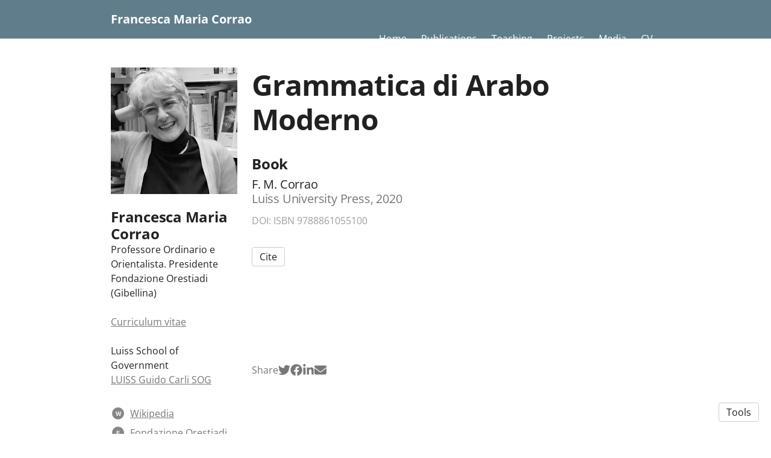

--- FILE ---
content_type: text/html; charset=utf-8
request_url: https://www.francescamariacorrao.com/publications/7236-grammatica-di-arabo-moderno
body_size: 9221
content:
<!DOCTYPE html>
<html>
<head>
  <meta charset="utf-8">
  <meta http-equiv="X-UA-Compatible" content="IE=edge">
  <meta name="viewport" content="width=device-width, initial-scale=1.0">
  <meta name="turbo-cache-control" content="no-cache">

  <title>Francesca Maria Corrao - Grammatica di Arabo Moderno</title>
<link rel="icon" type="image/x-icon" href="https://www.owlstown.com/favicon.ico">
<link rel="canonical" href="https://www.francescamariacorrao.com/publications/7236-grammatica-di-arabo-moderno">
<link rel="alternate" href="/posts.rss" type="application/rss+xml" title="Recent blog posts from Francesca Maria Corrao">
<link rel="image_src" href="https://spaces-cdn.owlstown.com/blobs/emybykpciep34te78z3lose9sv51">
<meta property="og:type" content="article">
<meta property="og:title" content="Francesca Maria Corrao - Grammatica di Arabo Moderno">
<meta property="og:image" content="https://spaces-cdn.owlstown.com/blobs/emybykpciep34te78z3lose9sv51">
<meta name="twitter:title" content="Francesca Maria Corrao - Grammatica di Arabo Moderno">
<meta name="twitter:card" content="summary">
<meta name="twitter:image" content="https://spaces-cdn.owlstown.com/blobs/emybykpciep34te78z3lose9sv51">

<script type="application/ld+json">
  {"@context":"https://schema.org","@type":"WebSite","name":"Francesca Maria Corrao","url":"https://www.francescamariacorrao.com"}
</script>


  <meta name="csrf-param" content="authenticity_token" />
<meta name="csrf-token" content="EUpYP14LjDgbx-2mEQjfFkJ2QJO_yYuS4dsX1pMrzoG65SXjuJScyaOzmjO_irjieWfKO7vOD5AypqYI3srszw" />

  <!-- Preload -->
  

  <!-- Fonts -->
  <style>
  /* https://fonts.googleapis.com/css2?family=Open+Sans:wght@400;700&display=swap */
/* cyrillic-ext */
@font-face {
  font-family: 'Open Sans';
  font-style: normal;
  font-weight: 400;
  font-stretch: 100%;
  font-display: swap;
  src: url('/fonts/google-fonts/Open_Sans-400-1.woff2') format('woff2');
  unicode-range: U+0460-052F, U+1C80-1C88, U+20B4, U+2DE0-2DFF, U+A640-A69F,
    U+FE2E-FE2F;
}
/* cyrillic */
@font-face {
  font-family: 'Open Sans';
  font-style: normal;
  font-weight: 400;
  font-stretch: 100%;
  font-display: swap;
  src: url('/fonts/google-fonts/Open_Sans-400-2.woff2') format('woff2');
  unicode-range: U+0301, U+0400-045F, U+0490-0491, U+04B0-04B1, U+2116;
}
/* greek-ext */
@font-face {
  font-family: 'Open Sans';
  font-style: normal;
  font-weight: 400;
  font-stretch: 100%;
  font-display: swap;
  src: url('/fonts/google-fonts/Open_Sans-400-3.woff2') format('woff2');
  unicode-range: U+1F00-1FFF;
}
/* greek */
@font-face {
  font-family: 'Open Sans';
  font-style: normal;
  font-weight: 400;
  font-stretch: 100%;
  font-display: swap;
  src: url('/fonts/google-fonts/Open_Sans-400-4.woff2') format('woff2');
  unicode-range: U+0370-03FF;
}
/* hebrew */
@font-face {
  font-family: 'Open Sans';
  font-style: normal;
  font-weight: 400;
  font-stretch: 100%;
  font-display: swap;
  src: url('/fonts/google-fonts/Open_Sans-400-5.woff2') format('woff2');
  unicode-range: U+0590-05FF, U+200C-2010, U+20AA, U+25CC, U+FB1D-FB4F;
}
/* vietnamese */
@font-face {
  font-family: 'Open Sans';
  font-style: normal;
  font-weight: 400;
  font-stretch: 100%;
  font-display: swap;
  src: url('/fonts/google-fonts/Open_Sans-400-6.woff2') format('woff2');
  unicode-range: U+0102-0103, U+0110-0111, U+0128-0129, U+0168-0169, U+01A0-01A1,
    U+01AF-01B0, U+1EA0-1EF9, U+20AB;
}
/* latin-ext */
@font-face {
  font-family: 'Open Sans';
  font-style: normal;
  font-weight: 400;
  font-stretch: 100%;
  font-display: swap;
  src: url('/fonts/google-fonts/Open_Sans-400-7.woff2') format('woff2');
  unicode-range: U+0100-02AF, U+1E00-1EFF, U+2020, U+20A0-20AB, U+20AD-20CF,
    U+2113, U+2C60-2C7F, U+A720-A7FF;
}
/* latin */
@font-face {
  font-family: 'Open Sans';
  font-style: normal;
  font-weight: 400;
  font-stretch: 100%;
  font-display: swap;
  src: url('/fonts/google-fonts/Open_Sans-400-8.woff2') format('woff2');
  unicode-range: U+0000-00FF, U+0131, U+0152-0153, U+02BB-02BC, U+02C6, U+02DA,
    U+02DC, U+2000-206F, U+2074, U+20AC, U+2122, U+2191, U+2193, U+2212, U+2215,
    U+FEFF, U+FFFD;
}
/* cyrillic-ext */
@font-face {
  font-family: 'Open Sans';
  font-style: normal;
  font-weight: 700;
  font-stretch: 100%;
  font-display: swap;
  src: url('/fonts/google-fonts/Open_Sans-700-9.woff2') format('woff2');
  unicode-range: U+0460-052F, U+1C80-1C88, U+20B4, U+2DE0-2DFF, U+A640-A69F,
    U+FE2E-FE2F;
}
/* cyrillic */
@font-face {
  font-family: 'Open Sans';
  font-style: normal;
  font-weight: 700;
  font-stretch: 100%;
  font-display: swap;
  src: url('/fonts/google-fonts/Open_Sans-700-10.woff2') format('woff2');
  unicode-range: U+0301, U+0400-045F, U+0490-0491, U+04B0-04B1, U+2116;
}
/* greek-ext */
@font-face {
  font-family: 'Open Sans';
  font-style: normal;
  font-weight: 700;
  font-stretch: 100%;
  font-display: swap;
  src: url('/fonts/google-fonts/Open_Sans-700-11.woff2') format('woff2');
  unicode-range: U+1F00-1FFF;
}
/* greek */
@font-face {
  font-family: 'Open Sans';
  font-style: normal;
  font-weight: 700;
  font-stretch: 100%;
  font-display: swap;
  src: url('/fonts/google-fonts/Open_Sans-700-12.woff2') format('woff2');
  unicode-range: U+0370-03FF;
}
/* hebrew */
@font-face {
  font-family: 'Open Sans';
  font-style: normal;
  font-weight: 700;
  font-stretch: 100%;
  font-display: swap;
  src: url('/fonts/google-fonts/Open_Sans-700-13.woff2') format('woff2');
  unicode-range: U+0590-05FF, U+200C-2010, U+20AA, U+25CC, U+FB1D-FB4F;
}
/* vietnamese */
@font-face {
  font-family: 'Open Sans';
  font-style: normal;
  font-weight: 700;
  font-stretch: 100%;
  font-display: swap;
  src: url('/fonts/google-fonts/Open_Sans-700-14.woff2') format('woff2');
  unicode-range: U+0102-0103, U+0110-0111, U+0128-0129, U+0168-0169, U+01A0-01A1,
    U+01AF-01B0, U+1EA0-1EF9, U+20AB;
}
/* latin-ext */
@font-face {
  font-family: 'Open Sans';
  font-style: normal;
  font-weight: 700;
  font-stretch: 100%;
  font-display: swap;
  src: url('/fonts/google-fonts/Open_Sans-700-15.woff2') format('woff2');
  unicode-range: U+0100-02AF, U+1E00-1EFF, U+2020, U+20A0-20AB, U+20AD-20CF,
    U+2113, U+2C60-2C7F, U+A720-A7FF;
}
/* latin */
@font-face {
  font-family: 'Open Sans';
  font-style: normal;
  font-weight: 700;
  font-stretch: 100%;
  font-display: swap;
  src: url('/fonts/google-fonts/Open_Sans-700-16.woff2') format('woff2');
  unicode-range: U+0000-00FF, U+0131, U+0152-0153, U+02BB-02BC, U+02C6, U+02DA,
    U+02DC, U+2000-206F, U+2074, U+20AC, U+2122, U+2191, U+2193, U+2212, U+2215,
    U+FEFF, U+FFFD;
}

</style>


  
  

  <!-- Theme CSS -->
  <link rel="stylesheet" href="/vite/assets/entrypoints/themes-DMovLi-s.css" media="all" data-turbo-track="reload" />
  <link rel="stylesheet" href="/vite/assets/entrypoints/themes-argyle-Cu1OJXw7.css" media="all" data-turbo-track="reload" />
    <style>

    :root {
      --blt-font-base: Open Sans, sans-serif;
      --theme-link-color: #777777;
      --theme-header-background-color: #607d8b;
      --theme-header-text-color: #fff;
      --theme-header-link-color: #fff;
      --theme-footer-background-color: #607d8b;
      --theme-footer-text-color: #fff;
      --theme-footer-link-color: #fff;
    }
  </style>

  
  <!-- Theme Javascript-->
  <script src="/vite/assets/themes-dzMO_Ei8.js" crossorigin="anonymous" type="module" data-turbo-track="reload" defer="defer"></script><link rel="modulepreload" href="/vite/assets/lazyload.esm-CLk8nQsw.js" as="script" crossorigin="anonymous" data-turbo-track="reload" defer="defer">

  
</head>
<body data-controller="">
  

  <div
    class="theme-page false"
    data-controller="load-mathjax"
  >
      <header class="argyle-header">
    <div class="container">
      <div class="row">
        <div class="col-xs-12">
          <div
            class="flex flex-row"
            data-controller="overflow-nav"
            data-overflow-nav-links-item-selector-value=".argyle-navlinks2-bar .theme-navlinks2-item-wrap"
            data-overflow-nav-menu-item-selector-value=".argyle-navlinks2-menu .theme-navlinks2-item-wrap"
          >
            <div
              class="flex-0"
              data-site-editable-id="site_title"
            >
              <h1>
                <a href="/">Francesca Maria Corrao</a>
              </h1>
            </div>
            <div class="flex-0" style="width: 16px"></div>

            
  <div
    class="flex-1 flex-row"
    data-site-editable-id="navpages"
    data-overflow-nav-target="linksContainer"
    style="
      /* Set to 0, so that the flex item shrinks past its initial size
      * https://dfmcphee.com/flex-items-and-min-width-0/ */
      min-width: 0;
    "
  >
    <div class="argyle-navlinks2-bar">
          <div
  class="theme-navlinks2"
  data-site-editable-id="navpages"
>
    <div class="theme-navlinks2-item-wrap">

      <div class="theme-navlinks2-item" data-controller="toggle">
        <a class="theme-navlinks2-item-link" href="/">Home</a>
</div>
</div>    <div class="theme-navlinks2-item-wrap">

      <div class="theme-navlinks2-item" data-controller="toggle">
        <a class="theme-navlinks2-item-link" href="/pages/1436">Publications</a>
</div>
</div>    <div class="theme-navlinks2-item-wrap">

      <div class="theme-navlinks2-item" data-controller="toggle">
        <a class="theme-navlinks2-item-link" href="/courses">Teaching</a>
</div>
</div>    <div class="theme-navlinks2-item-wrap">

      <div class="theme-navlinks2-item" data-controller="toggle">
        <a class="theme-navlinks2-item-link" href="/projects">Projects</a>
</div>
</div>    <div class="theme-navlinks2-item-wrap">

      <div class="theme-navlinks2-item" data-controller="toggle">
        <a class="theme-navlinks2-item-link" href="/pages/1341">Media</a>
</div>
</div>    <div class="theme-navlinks2-item-wrap">

      <div class="theme-navlinks2-item" data-controller="toggle">
        <a class="theme-navlinks2-item-link" href="/cv">CV</a>
</div>
</div></div>


    </div>
  </div>

  <div
    class="flex-none hidden-xs-down"
    data-overflow-nav-target="menuContainer"
  >
    <div data-controller="popover2" data-popover2-anchor-origin-horizontal-value="right" data-popover2-transform-origin-horizontal-value="right">
  <div
    data-popover2-target="anchor"
    data-action="click->popover2#show"
    style="
      cursor: pointer;
      user-select: none;
    "
  >
            <div
          class="flex flex-row items-center"
          style="padding: 4px 4px 4px 12px;"
        >
          <span class="blt-h5" style="white-space: nowrap;">More</span>
          <svg xmlns="http://www.w3.org/2000/svg" height="24px" viewBox="0 -960 960 960" width="24px" style="display: block; fill: currentColor;"><path d="M480-344 240-584l56-56 184 184 184-184 56 56-240 240Z"></path></svg>
        </div>

  </div>

  <div
    data-popover2-target="overlay"
    data-action="click->popover2#hide"
    style="
      display: none;
      position: fixed;
      z-index: 1;
      top: 0;
      right: 0;
      bottom: 0;
      left: 0;
      background-color: transparent;
    "
  ></div>

  <div
    data-popover2-target="body"
    data-action="click->popover2#hide"
    style="
      display: none;
      /* Set to fixed, so that the width of this div doesn't affect width of its parent. */
      position: fixed;
      /* Make sure this appears above other elements */
      z-index: 1;
    "
  >
            <div class="argyle-navlinks2-menu">
              <div
  class="theme-navlinks2"
  data-site-editable-id="navpages"
>
    <div class="theme-navlinks2-item-wrap">

      <div class="theme-navlinks2-item" data-controller="toggle">
        <a class="theme-navlinks2-item-link" href="/">Home</a>
</div>
</div>    <div class="theme-navlinks2-item-wrap">

      <div class="theme-navlinks2-item" data-controller="toggle">
        <a class="theme-navlinks2-item-link" href="/pages/1436">Publications</a>
</div>
</div>    <div class="theme-navlinks2-item-wrap">

      <div class="theme-navlinks2-item" data-controller="toggle">
        <a class="theme-navlinks2-item-link" href="/courses">Teaching</a>
</div>
</div>    <div class="theme-navlinks2-item-wrap">

      <div class="theme-navlinks2-item" data-controller="toggle">
        <a class="theme-navlinks2-item-link" href="/projects">Projects</a>
</div>
</div>    <div class="theme-navlinks2-item-wrap">

      <div class="theme-navlinks2-item" data-controller="toggle">
        <a class="theme-navlinks2-item-link" href="/pages/1341">Media</a>
</div>
</div>    <div class="theme-navlinks2-item-wrap">

      <div class="theme-navlinks2-item" data-controller="toggle">
        <a class="theme-navlinks2-item-link" href="/cv">CV</a>
</div>
</div></div>


        </div>

  </div>
</div>  </div>

  <div class="flex-none hidden-sm-up">
    <div data-controller="popover2" data-popover2-anchor-origin-horizontal-value="right" data-popover2-transform-origin-horizontal-value="right">
  <div
    data-popover2-target="anchor"
    data-action="click->popover2#show"
    style="
      cursor: pointer;
      user-select: none;
    "
  >
            <div style="padding: 4px">
          <svg xmlns="http://www.w3.org/2000/svg" height="24px" viewBox="0 -960 960 960" width="24px" style="fill: currentColor;"><path d="M120-240v-80h720v80H120Zm0-200v-80h720v80H120Zm0-200v-80h720v80H120Z"></path></svg>
        </div>

  </div>

  <div
    data-popover2-target="overlay"
    data-action="click->popover2#hide"
    style="
      display: none;
      position: fixed;
      z-index: 1;
      top: 0;
      right: 0;
      bottom: 0;
      left: 0;
      background-color: transparent;
    "
  ></div>

  <div
    data-popover2-target="body"
    data-action="click->popover2#hide"
    style="
      display: none;
      /* Set to fixed, so that the width of this div doesn't affect width of its parent. */
      position: fixed;
      /* Make sure this appears above other elements */
      z-index: 1;
    "
  >
            <div class="argyle-navlinks2-menu">
              <div
  class="theme-navlinks2"
  data-site-editable-id="navpages"
>
    <div class="theme-navlinks2-item-wrap">

      <div class="theme-navlinks2-item" data-controller="toggle">
        <a class="theme-navlinks2-item-link" href="/">Home</a>
</div>
</div>    <div class="theme-navlinks2-item-wrap">

      <div class="theme-navlinks2-item" data-controller="toggle">
        <a class="theme-navlinks2-item-link" href="/pages/1436">Publications</a>
</div>
</div>    <div class="theme-navlinks2-item-wrap">

      <div class="theme-navlinks2-item" data-controller="toggle">
        <a class="theme-navlinks2-item-link" href="/courses">Teaching</a>
</div>
</div>    <div class="theme-navlinks2-item-wrap">

      <div class="theme-navlinks2-item" data-controller="toggle">
        <a class="theme-navlinks2-item-link" href="/projects">Projects</a>
</div>
</div>    <div class="theme-navlinks2-item-wrap">

      <div class="theme-navlinks2-item" data-controller="toggle">
        <a class="theme-navlinks2-item-link" href="/pages/1341">Media</a>
</div>
</div>    <div class="theme-navlinks2-item-wrap">

      <div class="theme-navlinks2-item" data-controller="toggle">
        <a class="theme-navlinks2-item-link" href="/cv">CV</a>
</div>
</div></div>


        </div>

  </div>
</div>  </div>
  

          </div>
        </div>
      </div>
    </div>
  </header>



    <main class="argyle-main">
      <div class="container">
        <div class="row">
          <div class="hidden-sm-down col-md-4 col-lg-3">
              <div class="argyle-sidebar hidden-sm-down">
      <div class="argyle-site-picture-frame" style="margin-bottom: 24px;" data-site-editable-id="site_picture">
    <div
      class="theme-site-avatar-picture"
      style="
        position: relative;
        display: block;
        margin: 0 auto;
        padding: 100% 0 0;
        background-color: #ccc;
      "
    >
      <img
        src="https://spaces-cdn.owlstown.com/blobs/shwp1fzwbvk36nl7480jh4ekfdul"
        srcset="https://spaces-cdn.owlstown.com/blobs/shwp1fzwbvk36nl7480jh4ekfdul 1x, https://spaces-cdn.owlstown.com/blobs/81hijyncf6xl1ievbwl2oa3l8s9g 2x"
        style="
          object-fit: cover;
          position: absolute;
          top: 0;
          left: 0;
          right: 0;
          bottom: 0;
          width: 100%;
          height: 100%;
        "
      />
    </div>
</div>
      <div data-site-editable-id="contact">
    <h3 class="blt-h3 blt-weight-bold theme-contact-name">Francesca Maria Corrao</h3>
    <p class="blt-p">Professore Ordinario e Orientalista. Presidente Fondazione Orestiadi (Gibellina)</p>
    <hr class="space-sm">
  </div>

      <p
        class="blt-p"
        data-site-editable-id="cv"
      >
        <a href="/cv">Curriculum vitae</a>
      </p>
      <hr class="space-sm">
      <div data-site-editable-id="contact">






              <p class="blt-p">
          Luiss School of Government
        </p>
        <p class="blt-p">
          <a href="https://sog.luiss.it/faculty/francesca-maria-corrao"> LUISS Guido Carli SOG</a>
        </p>

      <hr class="space-md" />
  </div>

    <div
  class="blt-p theme-contact-social-links"
  data-site-editable-id="social_links"
>
    <div class="theme-contact-social-link">
      <div class="theme-contact-social-link-icon">
          <svg
  xmlns="http://www.w3.org/2000/svg"
  xmlns:xlink="http://www.w3.org/1999/xlink"
  class=""
  width="16px"
  height="16px"
  viewBox="0 0 64 64"
  version="1.1"
  style="vertical-align: middle;"
>
    <circle fill="currentColor" cx="32" width="64" height="64" cy="32" r="32"
    />
    <text x="50%" y="50%" style="line-height: 1;font-family: -apple-system, BlinkMacSystemFont, 'Segoe UI', 'Roboto', 'Oxygen', 'Ubuntu', 'Fira Sans', 'Droid Sans', 'Helvetica Neue', sans-serif;" alignment-baseline="middle" text-anchor="middle" font-size="32" font-weight="600" dy=".1em" dominant-baseline="middle" fill="#ffffff">W</text>
</svg>

      </div>
      <div class="theme-contact-social-link-text">
        <a target="_blank" rel="noopener noreferrer" href="https://it.wikipedia.org/wiki/Francesca_Maria_Corrao">Wikipedia</a>
      </div>
    </div>
    <div class="theme-contact-social-link">
      <div class="theme-contact-social-link-icon">
          <svg
  xmlns="http://www.w3.org/2000/svg"
  xmlns:xlink="http://www.w3.org/1999/xlink"
  class=""
  width="16px"
  height="16px"
  viewBox="0 0 64 64"
  version="1.1"
  style="vertical-align: middle;"
>
    <circle fill="currentColor" cx="32" width="64" height="64" cy="32" r="32"
    />
    <text x="50%" y="50%" style="line-height: 1;font-family: -apple-system, BlinkMacSystemFont, 'Segoe UI', 'Roboto', 'Oxygen', 'Ubuntu', 'Fira Sans', 'Droid Sans', 'Helvetica Neue', sans-serif;" alignment-baseline="middle" text-anchor="middle" font-size="32" font-weight="600" dy=".1em" dominant-baseline="middle" fill="#ffffff">F</text>
</svg>

      </div>
      <div class="theme-contact-social-link-text">
        <a target="_blank" rel="noopener noreferrer" href="https://www.fondazioneorestiadi.it">Fondazione Orestiadi</a>
      </div>
    </div>
</div>
<hr class="space-md">

  </div>

          </div>
          <div class="col-xs-12 col-md-8 col-lg-9">
                <div data-site-editable-id="publications/7236">
      <div class="theme-content-title">
  <h1 class="blt-h1 blt-weight-bold">Grammatica di Arabo Moderno</h1>
</div>
<hr class="space-md">
<div class="theme-content-body">
  <h3 class="blt-h3 blt-weight-bold">
      Book
  </h3>
  <hr class="space-8">
  <div class="blt-h4">
    F. M. Corrao<br>
    <span class="blt-color-b2">
      Luiss University Press, 2020
    </span>
  </div>
    <hr class="space-12">
    <div class="blt-p blt-color-b3">
      DOI:
        ISBN 9788861055100
    </div>
</div>

    </div>
    <hr class="space-md">
    <div data-site-editable-id="publications/7236/page">
      <div class="flex flex-row flex-wrap gap-2 items-center">
        
<div
  class="d-inline-block theme-modal"
  data-controller="modal"
>
  <span
    class="theme-btn"
    data-action="click->modal#show"
    >
    Cite
  </span>
  <div
    class="theme-modal__overlay"
    data-action="click->modal#hide"
    ></div>
  <div class="theme-modal__dialog-container">
    <div class="theme-modal__dialog">
      <div
        class="theme-modal__dialog-close-btn"
        data-action="click->modal#hide"
        >
        <svg xmlns="http://www.w3.org/2000/svg" width="24" height="24" viewBox="0 0 24 24" style="display: block"><path d="M19 6.41L17.59 5L12 10.59L6.41 5L5 6.41L10.59 12L5 17.59L6.41 19L12 13.41L17.59 19L19 17.59L13.41 12z"/></svg>
      </div>
      <div class="theme-modal__dialog-header">
        <h3 class="blt-h3 blt-weight-bold">
          Cite
        </h3>
      </div>
      <div
        class="theme-modal__dialog-body"
        data-controller="load-clipboard"
      >
        <p
          class="blt-p"
          data-controller="clipboard-copy"
          data-clipboard-copy-selector-value="#apa_publication_7236"
        >
          <b>APA</b> &nbsp;
          <span
            class="blt-color-b2"
            data-clipboard-copy-target="label"
          >
            Click to copy
          </span><br/>
          <span id="apa_publication_7236">Corrao, F. M. (2020). <i>Grammatica di Arabo Moderno</i>. Luiss University Press. https://doi.org/ISBN 9788861055100</span>
        </p>
        <hr class="space-xs">
        <p
          class="blt-p"
          data-controller="clipboard-copy"
          data-clipboard-copy-selector-value="#chicago_publication_7236"
        >
          <b>Chicago/Turabian</b> &nbsp;
          <span
            class="blt-color-b2"
            data-clipboard-copy-target="label"
          >
            Click to copy
          </span><br/>
          <span id="chicago_publication_7236">Corrao, F. M. <i>Grammatica Di Arabo Moderno</i>. Luiss University Press, 2020.</span>
        </p>
        <hr class="space-xs">
        <p
          class="blt-p"
          data-controller="clipboard-copy"
          data-clipboard-copy-selector-value="#mla_publication_7236"
        >
          <b>MLA</b> &nbsp;
          <span
            class="blt-color-b2"
            data-clipboard-copy-target="label"
          >
            Click to copy
          </span><br/>
          <span id="mla_publication_7236">Corrao, F. M. <i>Grammatica Di Arabo Moderno</i>. Luiss University Press, 2020, doi:ISBN 9788861055100.</span>
        </p>
        <hr class="space-xs">
        <div data-controller="clipboard-copy" data-clipboard-copy-content-value="@book{f2020a,
  title = {Grammatica di Arabo Moderno},
  year = {2020},
  publisher = {Luiss University Press},
  doi = {ISBN 9788861055100},
  author = {Corrao, F. M.}
}
">
          <p class="blt-p">
            <b>BibTeX</b> &nbsp;
            <span
                class="blt-color-b2"
                data-clipboard-copy-target="label"
              >
              Click to copy
            </span>
          </p>
          <pre
            class="theme-code-block"
          ><code>@book{f2020a,
  title = {Grammatica di Arabo Moderno},
  year = {2020},
  publisher = {Luiss University Press},
  doi = {ISBN 9788861055100},
  author = {Corrao, F. M.}
}
</code></pre>
</div>      </div>
    </div>
  </div>
</div>


      </div>
    </div>
    <hr class="space-lg">
    
    <div class="theme-content-body">
      
    </div>

    <hr class="space-lg">


            <div class="space-xl"></div>

<div
  class="theme-sharer"
  data-site-editable-id="sharer"
>
  <div class="blt-p blt-color-b2">
    Share
  </div>
  <ul class="theme-sharer-links">
      <li>
        <a title="Twitter" aria-label="Twitter (opens in a new tab)" target="_blank" rel="noopener" class="theme-sharer-link" href="https://twitter.com/intent/tweet?url=https%3A%2F%2Fwww.francescamariacorrao.com%2Fpublications%2F7236-grammatica-di-arabo-moderno&amp;text=Francesca+Maria+Corrao+-+Grammatica+di+Arabo+Moderno">
          <svg xmlns="http://www.w3.org/2000/svg" aria-hidden="true" role="img" width="1em" height="1em" preserveAspectRatio="xMidYMid meet" viewBox="0 0 512 512"><path fill="currentColor" d="M459.37 151.716c.325 4.548.325 9.097.325 13.645c0 138.72-105.583 298.558-298.558 298.558c-59.452 0-114.68-17.219-161.137-47.106c8.447.974 16.568 1.299 25.34 1.299c49.055 0 94.213-16.568 130.274-44.832c-46.132-.975-84.792-31.188-98.112-72.772c6.498.974 12.995 1.624 19.818 1.624c9.421 0 18.843-1.3 27.614-3.573c-48.081-9.747-84.143-51.98-84.143-102.985v-1.299c13.969 7.797 30.214 12.67 47.431 13.319c-28.264-18.843-46.781-51.005-46.781-87.391c0-19.492 5.197-37.36 14.294-52.954c51.655 63.675 129.3 105.258 216.365 109.807c-1.624-7.797-2.599-15.918-2.599-24.04c0-57.828 46.782-104.934 104.934-104.934c30.213 0 57.502 12.67 76.67 33.137c23.715-4.548 46.456-13.32 66.599-25.34c-7.798 24.366-24.366 44.833-46.132 57.827c21.117-2.273 41.584-8.122 60.426-16.243c-14.292 20.791-32.161 39.308-52.628 54.253z"/></svg>

</a>      </li>
      <li>
        <a title="Facebook" aria-label="Facebook (opens in a new tab)" target="_blank" rel="noopener" class="theme-sharer-link" href="https://www.facebook.com/sharer.php?u=https%3A%2F%2Fwww.francescamariacorrao.com%2Fpublications%2F7236-grammatica-di-arabo-moderno&amp;t=Francesca+Maria+Corrao+-+Grammatica+di+Arabo+Moderno">
          <svg xmlns="http://www.w3.org/2000/svg" aria-hidden="true" role="img" width="1em" height="1em" preserveAspectRatio="xMidYMid meet" viewBox="0 0 512 512"><path fill="currentColor" d="M504 256C504 119 393 8 256 8S8 119 8 256c0 123.78 90.69 226.38 209.25 245V327.69h-63V256h63v-54.64c0-62.15 37-96.48 93.67-96.48 27.14 0 55.52 4.84 55.52 4.84v61h-31.28c-30.8 0-40.41 19.12-40.41 38.73V256h68.78l-11 71.69h-57.78V501C413.31 482.38 504 379.78 504 256z"/></svg>

</a>      </li>
      <li>
        <a title="LinkedIn" aria-label="LinkedIn (opens in a new tab)" target="_blank" rel="noopener" class="theme-sharer-link" href="https://www.linkedin.com/shareArticle?url=https%3A%2F%2Fwww.francescamariacorrao.com%2Fpublications%2F7236-grammatica-di-arabo-moderno&amp;title=Francesca+Maria+Corrao+-+Grammatica+di+Arabo+Moderno">
          <svg xmlns="http://www.w3.org/2000/svg" aria-hidden="true" role="img" width="0.88em" height="1em" preserveAspectRatio="xMidYMid meet" viewBox="0 0 448 512"><path fill="currentColor" d="M100.28 448H7.4V148.9h92.88zM53.79 108.1C24.09 108.1 0 83.5 0 53.8a53.79 53.79 0 0 1 107.58 0c0 29.7-24.1 54.3-53.79 54.3zM447.9 448h-92.68V302.4c0-34.7-.7-79.2-48.29-79.2c-48.29 0-55.69 37.7-55.69 76.7V448h-92.78V148.9h89.08v40.8h1.3c12.4-23.5 42.69-48.3 87.88-48.3c94 0 111.28 61.9 111.28 142.3V448z"/></svg>

</a>      </li>
      <li>
        <a title="Email" aria-label="Email (opens in a new tab)" target="_blank" rel="noopener" class="theme-sharer-link" href="mailto:?body=https%3A%2F%2Fwww.francescamariacorrao.com%2Fpublications%2F7236-grammatica-di-arabo-moderno&amp;subject=Francesca+Maria+Corrao+-+Grammatica+di+Arabo+Moderno">
          <svg xmlns="http://www.w3.org/2000/svg" aria-hidden="true" role="img" width="1em" height="1em" preserveAspectRatio="xMidYMid meet" viewBox="0 0 512 512"><path fill="currentColor" d="M464 64C490.5 64 512 85.49 512 112C512 127.1 504.9 141.3 492.8 150.4L275.2 313.6C263.8 322.1 248.2 322.1 236.8 313.6L19.2 150.4C7.113 141.3 0 127.1 0 112C0 85.49 21.49 64 48 64H464zM217.6 339.2C240.4 356.3 271.6 356.3 294.4 339.2L512 176V384C512 419.3 483.3 448 448 448H64C28.65 448 0 419.3 0 384V176L217.6 339.2z"/></svg>

</a>      </li>
  </ul>
</div>


          </div>
        </div>
      </div>
    </main>

    <hr class="space-xl">

<footer class="argyle-footer">
  <div class="container">
    <hr class="space-lg">

    <div class="blt-align-center">
      <span style="display: inline-block">
        
  <div class="blt-p">
    &copy; 2026
    Francesca Maria Corrao
  </div>

      </span>
      &nbsp;&middot;&nbsp;
      <a class="theme-link" href="/privacy_policy">Privacy Policy</a>
      <hr class="space-md">
      <div class="blt-p">
          <a href="https://www.owlstown.com">Made in Owlstown</a>

      </div>
    </div>

    <hr class="space-lg">
  </div>
</footer>

  </div>

  <div class="theme-tools-button">
  <div class="theme-tools-button-menu-container">
    <div class="theme-tools-button-menu">
      <a
        href="https://francescamariacorrao.owlstown.to/publications/7236-grammatica-di-arabo-moderno"
        class="theme-tools-button-menu-item"
      >
        Text Only
      </a>
      <div
        onclick="themeTranslateDialog.showModal()"
        class="theme-tools-button-menu-item"
      >
        Translate
      </div>
      <a
        href="https://www.owlstown.com"
        class="theme-tools-button-menu-item"
      >
        Owlstown
      </a>
    </div>
  </div>
  <div class="theme-btn">Tools</div>
</div>

<dialog id="themeTranslateDialog" class="theme-translate-dialog">
  <div class="theme-translate-dialog-box">
    <div class="theme-translate-dialog-box-header">
      <div class="blt-h4 blt-weight-bold">Translate to</div>
    </div>
    <div class="theme-translate-dialog-box-body">
      <div class="row">
          <div class="col-sm-6 col-md-4">
              <a class="theme-translate-dialog-box-item" href="https://francescamariacorrao-owlstown-net.translate.goog/publications/7236-grammatica-di-arabo-moderno?_x_tr_sl=auto&amp;_x_tr_tl=ab">Abkhaz</a>
              <a class="theme-translate-dialog-box-item" href="https://francescamariacorrao-owlstown-net.translate.goog/publications/7236-grammatica-di-arabo-moderno?_x_tr_sl=auto&amp;_x_tr_tl=ace">Acehnese</a>
              <a class="theme-translate-dialog-box-item" href="https://francescamariacorrao-owlstown-net.translate.goog/publications/7236-grammatica-di-arabo-moderno?_x_tr_sl=auto&amp;_x_tr_tl=ach">Acholi</a>
              <a class="theme-translate-dialog-box-item" href="https://francescamariacorrao-owlstown-net.translate.goog/publications/7236-grammatica-di-arabo-moderno?_x_tr_sl=auto&amp;_x_tr_tl=aa">Afar</a>
              <a class="theme-translate-dialog-box-item" href="https://francescamariacorrao-owlstown-net.translate.goog/publications/7236-grammatica-di-arabo-moderno?_x_tr_sl=auto&amp;_x_tr_tl=af">Afrikaans</a>
              <a class="theme-translate-dialog-box-item" href="https://francescamariacorrao-owlstown-net.translate.goog/publications/7236-grammatica-di-arabo-moderno?_x_tr_sl=auto&amp;_x_tr_tl=sq">Albanian</a>
              <a class="theme-translate-dialog-box-item" href="https://francescamariacorrao-owlstown-net.translate.goog/publications/7236-grammatica-di-arabo-moderno?_x_tr_sl=auto&amp;_x_tr_tl=alz">Alur</a>
              <a class="theme-translate-dialog-box-item" href="https://francescamariacorrao-owlstown-net.translate.goog/publications/7236-grammatica-di-arabo-moderno?_x_tr_sl=auto&amp;_x_tr_tl=am">Amharic</a>
              <a class="theme-translate-dialog-box-item" href="https://francescamariacorrao-owlstown-net.translate.goog/publications/7236-grammatica-di-arabo-moderno?_x_tr_sl=auto&amp;_x_tr_tl=ar">Arabic</a>
              <a class="theme-translate-dialog-box-item" href="https://francescamariacorrao-owlstown-net.translate.goog/publications/7236-grammatica-di-arabo-moderno?_x_tr_sl=auto&amp;_x_tr_tl=hy">Armenian</a>
              <a class="theme-translate-dialog-box-item" href="https://francescamariacorrao-owlstown-net.translate.goog/publications/7236-grammatica-di-arabo-moderno?_x_tr_sl=auto&amp;_x_tr_tl=as">Assamese</a>
              <a class="theme-translate-dialog-box-item" href="https://francescamariacorrao-owlstown-net.translate.goog/publications/7236-grammatica-di-arabo-moderno?_x_tr_sl=auto&amp;_x_tr_tl=av">Avar</a>
              <a class="theme-translate-dialog-box-item" href="https://francescamariacorrao-owlstown-net.translate.goog/publications/7236-grammatica-di-arabo-moderno?_x_tr_sl=auto&amp;_x_tr_tl=awa">Awadhi</a>
              <a class="theme-translate-dialog-box-item" href="https://francescamariacorrao-owlstown-net.translate.goog/publications/7236-grammatica-di-arabo-moderno?_x_tr_sl=auto&amp;_x_tr_tl=ay">Aymara</a>
              <a class="theme-translate-dialog-box-item" href="https://francescamariacorrao-owlstown-net.translate.goog/publications/7236-grammatica-di-arabo-moderno?_x_tr_sl=auto&amp;_x_tr_tl=az">Azerbaijani</a>
              <a class="theme-translate-dialog-box-item" href="https://francescamariacorrao-owlstown-net.translate.goog/publications/7236-grammatica-di-arabo-moderno?_x_tr_sl=auto&amp;_x_tr_tl=ban">Balinese</a>
              <a class="theme-translate-dialog-box-item" href="https://francescamariacorrao-owlstown-net.translate.goog/publications/7236-grammatica-di-arabo-moderno?_x_tr_sl=auto&amp;_x_tr_tl=bal">Baluchi</a>
              <a class="theme-translate-dialog-box-item" href="https://francescamariacorrao-owlstown-net.translate.goog/publications/7236-grammatica-di-arabo-moderno?_x_tr_sl=auto&amp;_x_tr_tl=bm">Bambara</a>
              <a class="theme-translate-dialog-box-item" href="https://francescamariacorrao-owlstown-net.translate.goog/publications/7236-grammatica-di-arabo-moderno?_x_tr_sl=auto&amp;_x_tr_tl=bci">Baoulé</a>
              <a class="theme-translate-dialog-box-item" href="https://francescamariacorrao-owlstown-net.translate.goog/publications/7236-grammatica-di-arabo-moderno?_x_tr_sl=auto&amp;_x_tr_tl=ba">Bashkir</a>
              <a class="theme-translate-dialog-box-item" href="https://francescamariacorrao-owlstown-net.translate.goog/publications/7236-grammatica-di-arabo-moderno?_x_tr_sl=auto&amp;_x_tr_tl=eu">Basque</a>
              <a class="theme-translate-dialog-box-item" href="https://francescamariacorrao-owlstown-net.translate.goog/publications/7236-grammatica-di-arabo-moderno?_x_tr_sl=auto&amp;_x_tr_tl=btx">Batak Karo</a>
              <a class="theme-translate-dialog-box-item" href="https://francescamariacorrao-owlstown-net.translate.goog/publications/7236-grammatica-di-arabo-moderno?_x_tr_sl=auto&amp;_x_tr_tl=bts">Batak Simalungun</a>
              <a class="theme-translate-dialog-box-item" href="https://francescamariacorrao-owlstown-net.translate.goog/publications/7236-grammatica-di-arabo-moderno?_x_tr_sl=auto&amp;_x_tr_tl=bbc">Batak Toba</a>
              <a class="theme-translate-dialog-box-item" href="https://francescamariacorrao-owlstown-net.translate.goog/publications/7236-grammatica-di-arabo-moderno?_x_tr_sl=auto&amp;_x_tr_tl=be">Belarusian</a>
              <a class="theme-translate-dialog-box-item" href="https://francescamariacorrao-owlstown-net.translate.goog/publications/7236-grammatica-di-arabo-moderno?_x_tr_sl=auto&amp;_x_tr_tl=bem">Bemba</a>
              <a class="theme-translate-dialog-box-item" href="https://francescamariacorrao-owlstown-net.translate.goog/publications/7236-grammatica-di-arabo-moderno?_x_tr_sl=auto&amp;_x_tr_tl=bn">Bengali</a>
              <a class="theme-translate-dialog-box-item" href="https://francescamariacorrao-owlstown-net.translate.goog/publications/7236-grammatica-di-arabo-moderno?_x_tr_sl=auto&amp;_x_tr_tl=bew">Betawi</a>
              <a class="theme-translate-dialog-box-item" href="https://francescamariacorrao-owlstown-net.translate.goog/publications/7236-grammatica-di-arabo-moderno?_x_tr_sl=auto&amp;_x_tr_tl=bho">Bhojpuri</a>
              <a class="theme-translate-dialog-box-item" href="https://francescamariacorrao-owlstown-net.translate.goog/publications/7236-grammatica-di-arabo-moderno?_x_tr_sl=auto&amp;_x_tr_tl=bik">Bikol</a>
              <a class="theme-translate-dialog-box-item" href="https://francescamariacorrao-owlstown-net.translate.goog/publications/7236-grammatica-di-arabo-moderno?_x_tr_sl=auto&amp;_x_tr_tl=bs">Bosnian</a>
              <a class="theme-translate-dialog-box-item" href="https://francescamariacorrao-owlstown-net.translate.goog/publications/7236-grammatica-di-arabo-moderno?_x_tr_sl=auto&amp;_x_tr_tl=br">Breton</a>
              <a class="theme-translate-dialog-box-item" href="https://francescamariacorrao-owlstown-net.translate.goog/publications/7236-grammatica-di-arabo-moderno?_x_tr_sl=auto&amp;_x_tr_tl=bg">Bulgarian</a>
              <a class="theme-translate-dialog-box-item" href="https://francescamariacorrao-owlstown-net.translate.goog/publications/7236-grammatica-di-arabo-moderno?_x_tr_sl=auto&amp;_x_tr_tl=bua">Buryat</a>
              <a class="theme-translate-dialog-box-item" href="https://francescamariacorrao-owlstown-net.translate.goog/publications/7236-grammatica-di-arabo-moderno?_x_tr_sl=auto&amp;_x_tr_tl=yue">Cantonese</a>
              <a class="theme-translate-dialog-box-item" href="https://francescamariacorrao-owlstown-net.translate.goog/publications/7236-grammatica-di-arabo-moderno?_x_tr_sl=auto&amp;_x_tr_tl=ca">Catalan</a>
              <a class="theme-translate-dialog-box-item" href="https://francescamariacorrao-owlstown-net.translate.goog/publications/7236-grammatica-di-arabo-moderno?_x_tr_sl=auto&amp;_x_tr_tl=ceb">Cebuano</a>
              <a class="theme-translate-dialog-box-item" href="https://francescamariacorrao-owlstown-net.translate.goog/publications/7236-grammatica-di-arabo-moderno?_x_tr_sl=auto&amp;_x_tr_tl=ch">Chamorro</a>
              <a class="theme-translate-dialog-box-item" href="https://francescamariacorrao-owlstown-net.translate.goog/publications/7236-grammatica-di-arabo-moderno?_x_tr_sl=auto&amp;_x_tr_tl=ce">Chechen</a>
              <a class="theme-translate-dialog-box-item" href="https://francescamariacorrao-owlstown-net.translate.goog/publications/7236-grammatica-di-arabo-moderno?_x_tr_sl=auto&amp;_x_tr_tl=ny">Chichewa</a>
              <a class="theme-translate-dialog-box-item" href="https://francescamariacorrao-owlstown-net.translate.goog/publications/7236-grammatica-di-arabo-moderno?_x_tr_sl=auto&amp;_x_tr_tl=zh-CN">Chinese (Simplified)</a>
              <a class="theme-translate-dialog-box-item" href="https://francescamariacorrao-owlstown-net.translate.goog/publications/7236-grammatica-di-arabo-moderno?_x_tr_sl=auto&amp;_x_tr_tl=zh-TW">Chinese (Traditional)</a>
              <a class="theme-translate-dialog-box-item" href="https://francescamariacorrao-owlstown-net.translate.goog/publications/7236-grammatica-di-arabo-moderno?_x_tr_sl=auto&amp;_x_tr_tl=chk">Chuukese</a>
              <a class="theme-translate-dialog-box-item" href="https://francescamariacorrao-owlstown-net.translate.goog/publications/7236-grammatica-di-arabo-moderno?_x_tr_sl=auto&amp;_x_tr_tl=cv">Chuvash</a>
              <a class="theme-translate-dialog-box-item" href="https://francescamariacorrao-owlstown-net.translate.goog/publications/7236-grammatica-di-arabo-moderno?_x_tr_sl=auto&amp;_x_tr_tl=co">Corsican</a>
              <a class="theme-translate-dialog-box-item" href="https://francescamariacorrao-owlstown-net.translate.goog/publications/7236-grammatica-di-arabo-moderno?_x_tr_sl=auto&amp;_x_tr_tl=crh">Crimean Tatar (Cyrillic)</a>
              <a class="theme-translate-dialog-box-item" href="https://francescamariacorrao-owlstown-net.translate.goog/publications/7236-grammatica-di-arabo-moderno?_x_tr_sl=auto&amp;_x_tr_tl=crh-Latn">Crimean Tatar (Latin)</a>
              <a class="theme-translate-dialog-box-item" href="https://francescamariacorrao-owlstown-net.translate.goog/publications/7236-grammatica-di-arabo-moderno?_x_tr_sl=auto&amp;_x_tr_tl=hr">Croatian</a>
              <a class="theme-translate-dialog-box-item" href="https://francescamariacorrao-owlstown-net.translate.goog/publications/7236-grammatica-di-arabo-moderno?_x_tr_sl=auto&amp;_x_tr_tl=cs">Czech</a>
              <a class="theme-translate-dialog-box-item" href="https://francescamariacorrao-owlstown-net.translate.goog/publications/7236-grammatica-di-arabo-moderno?_x_tr_sl=auto&amp;_x_tr_tl=da">Danish</a>
              <a class="theme-translate-dialog-box-item" href="https://francescamariacorrao-owlstown-net.translate.goog/publications/7236-grammatica-di-arabo-moderno?_x_tr_sl=auto&amp;_x_tr_tl=fa-AF">Dari</a>
              <a class="theme-translate-dialog-box-item" href="https://francescamariacorrao-owlstown-net.translate.goog/publications/7236-grammatica-di-arabo-moderno?_x_tr_sl=auto&amp;_x_tr_tl=dv">Dhivehi</a>
              <a class="theme-translate-dialog-box-item" href="https://francescamariacorrao-owlstown-net.translate.goog/publications/7236-grammatica-di-arabo-moderno?_x_tr_sl=auto&amp;_x_tr_tl=din">Dinka</a>
              <a class="theme-translate-dialog-box-item" href="https://francescamariacorrao-owlstown-net.translate.goog/publications/7236-grammatica-di-arabo-moderno?_x_tr_sl=auto&amp;_x_tr_tl=doi">Dogri</a>
              <a class="theme-translate-dialog-box-item" href="https://francescamariacorrao-owlstown-net.translate.goog/publications/7236-grammatica-di-arabo-moderno?_x_tr_sl=auto&amp;_x_tr_tl=dov">Dombe</a>
              <a class="theme-translate-dialog-box-item" href="https://francescamariacorrao-owlstown-net.translate.goog/publications/7236-grammatica-di-arabo-moderno?_x_tr_sl=auto&amp;_x_tr_tl=nl">Dutch</a>
              <a class="theme-translate-dialog-box-item" href="https://francescamariacorrao-owlstown-net.translate.goog/publications/7236-grammatica-di-arabo-moderno?_x_tr_sl=auto&amp;_x_tr_tl=dyu">Dyula</a>
              <a class="theme-translate-dialog-box-item" href="https://francescamariacorrao-owlstown-net.translate.goog/publications/7236-grammatica-di-arabo-moderno?_x_tr_sl=auto&amp;_x_tr_tl=dz">Dzongkha</a>
              <a class="theme-translate-dialog-box-item" href="https://francescamariacorrao-owlstown-net.translate.goog/publications/7236-grammatica-di-arabo-moderno?_x_tr_sl=auto&amp;_x_tr_tl=en">English</a>
              <a class="theme-translate-dialog-box-item" href="https://francescamariacorrao-owlstown-net.translate.goog/publications/7236-grammatica-di-arabo-moderno?_x_tr_sl=auto&amp;_x_tr_tl=eo">Esperanto</a>
              <a class="theme-translate-dialog-box-item" href="https://francescamariacorrao-owlstown-net.translate.goog/publications/7236-grammatica-di-arabo-moderno?_x_tr_sl=auto&amp;_x_tr_tl=et">Estonian</a>
              <a class="theme-translate-dialog-box-item" href="https://francescamariacorrao-owlstown-net.translate.goog/publications/7236-grammatica-di-arabo-moderno?_x_tr_sl=auto&amp;_x_tr_tl=ee">Ewe</a>
              <a class="theme-translate-dialog-box-item" href="https://francescamariacorrao-owlstown-net.translate.goog/publications/7236-grammatica-di-arabo-moderno?_x_tr_sl=auto&amp;_x_tr_tl=fo">Faroese</a>
              <a class="theme-translate-dialog-box-item" href="https://francescamariacorrao-owlstown-net.translate.goog/publications/7236-grammatica-di-arabo-moderno?_x_tr_sl=auto&amp;_x_tr_tl=fj">Fijian</a>
              <a class="theme-translate-dialog-box-item" href="https://francescamariacorrao-owlstown-net.translate.goog/publications/7236-grammatica-di-arabo-moderno?_x_tr_sl=auto&amp;_x_tr_tl=tl">Filipino</a>
              <a class="theme-translate-dialog-box-item" href="https://francescamariacorrao-owlstown-net.translate.goog/publications/7236-grammatica-di-arabo-moderno?_x_tr_sl=auto&amp;_x_tr_tl=fi">Finnish</a>
              <a class="theme-translate-dialog-box-item" href="https://francescamariacorrao-owlstown-net.translate.goog/publications/7236-grammatica-di-arabo-moderno?_x_tr_sl=auto&amp;_x_tr_tl=fon">Fon</a>
              <a class="theme-translate-dialog-box-item" href="https://francescamariacorrao-owlstown-net.translate.goog/publications/7236-grammatica-di-arabo-moderno?_x_tr_sl=auto&amp;_x_tr_tl=fr">French</a>
              <a class="theme-translate-dialog-box-item" href="https://francescamariacorrao-owlstown-net.translate.goog/publications/7236-grammatica-di-arabo-moderno?_x_tr_sl=auto&amp;_x_tr_tl=fr-CA">French (Canada)</a>
              <a class="theme-translate-dialog-box-item" href="https://francescamariacorrao-owlstown-net.translate.goog/publications/7236-grammatica-di-arabo-moderno?_x_tr_sl=auto&amp;_x_tr_tl=fy">Frisian</a>
              <a class="theme-translate-dialog-box-item" href="https://francescamariacorrao-owlstown-net.translate.goog/publications/7236-grammatica-di-arabo-moderno?_x_tr_sl=auto&amp;_x_tr_tl=fur">Friulian</a>
              <a class="theme-translate-dialog-box-item" href="https://francescamariacorrao-owlstown-net.translate.goog/publications/7236-grammatica-di-arabo-moderno?_x_tr_sl=auto&amp;_x_tr_tl=ff">Fulani</a>
              <a class="theme-translate-dialog-box-item" href="https://francescamariacorrao-owlstown-net.translate.goog/publications/7236-grammatica-di-arabo-moderno?_x_tr_sl=auto&amp;_x_tr_tl=gaa">Ga</a>
              <a class="theme-translate-dialog-box-item" href="https://francescamariacorrao-owlstown-net.translate.goog/publications/7236-grammatica-di-arabo-moderno?_x_tr_sl=auto&amp;_x_tr_tl=gl">Galician</a>
              <a class="theme-translate-dialog-box-item" href="https://francescamariacorrao-owlstown-net.translate.goog/publications/7236-grammatica-di-arabo-moderno?_x_tr_sl=auto&amp;_x_tr_tl=ka">Georgian</a>
              <a class="theme-translate-dialog-box-item" href="https://francescamariacorrao-owlstown-net.translate.goog/publications/7236-grammatica-di-arabo-moderno?_x_tr_sl=auto&amp;_x_tr_tl=de">German</a>
              <a class="theme-translate-dialog-box-item" href="https://francescamariacorrao-owlstown-net.translate.goog/publications/7236-grammatica-di-arabo-moderno?_x_tr_sl=auto&amp;_x_tr_tl=el">Greek</a>
              <a class="theme-translate-dialog-box-item" href="https://francescamariacorrao-owlstown-net.translate.goog/publications/7236-grammatica-di-arabo-moderno?_x_tr_sl=auto&amp;_x_tr_tl=gn">Guarani</a>
              <a class="theme-translate-dialog-box-item" href="https://francescamariacorrao-owlstown-net.translate.goog/publications/7236-grammatica-di-arabo-moderno?_x_tr_sl=auto&amp;_x_tr_tl=gu">Gujarati</a>
              <a class="theme-translate-dialog-box-item" href="https://francescamariacorrao-owlstown-net.translate.goog/publications/7236-grammatica-di-arabo-moderno?_x_tr_sl=auto&amp;_x_tr_tl=ht">Haitian Creole</a>
              <a class="theme-translate-dialog-box-item" href="https://francescamariacorrao-owlstown-net.translate.goog/publications/7236-grammatica-di-arabo-moderno?_x_tr_sl=auto&amp;_x_tr_tl=cnh">Hakha Chin</a>
              <a class="theme-translate-dialog-box-item" href="https://francescamariacorrao-owlstown-net.translate.goog/publications/7236-grammatica-di-arabo-moderno?_x_tr_sl=auto&amp;_x_tr_tl=ha">Hausa</a>
              <a class="theme-translate-dialog-box-item" href="https://francescamariacorrao-owlstown-net.translate.goog/publications/7236-grammatica-di-arabo-moderno?_x_tr_sl=auto&amp;_x_tr_tl=haw">Hawaiian</a>
          </div>
          <div class="col-sm-6 col-md-4">
              <a class="theme-translate-dialog-box-item" href="https://francescamariacorrao-owlstown-net.translate.goog/publications/7236-grammatica-di-arabo-moderno?_x_tr_sl=auto&amp;_x_tr_tl=iw">Hebrew</a>
              <a class="theme-translate-dialog-box-item" href="https://francescamariacorrao-owlstown-net.translate.goog/publications/7236-grammatica-di-arabo-moderno?_x_tr_sl=auto&amp;_x_tr_tl=hil">Hiligaynon</a>
              <a class="theme-translate-dialog-box-item" href="https://francescamariacorrao-owlstown-net.translate.goog/publications/7236-grammatica-di-arabo-moderno?_x_tr_sl=auto&amp;_x_tr_tl=hi">Hindi</a>
              <a class="theme-translate-dialog-box-item" href="https://francescamariacorrao-owlstown-net.translate.goog/publications/7236-grammatica-di-arabo-moderno?_x_tr_sl=auto&amp;_x_tr_tl=hmn">Hmong</a>
              <a class="theme-translate-dialog-box-item" href="https://francescamariacorrao-owlstown-net.translate.goog/publications/7236-grammatica-di-arabo-moderno?_x_tr_sl=auto&amp;_x_tr_tl=hu">Hungarian</a>
              <a class="theme-translate-dialog-box-item" href="https://francescamariacorrao-owlstown-net.translate.goog/publications/7236-grammatica-di-arabo-moderno?_x_tr_sl=auto&amp;_x_tr_tl=hrx">Hunsrik</a>
              <a class="theme-translate-dialog-box-item" href="https://francescamariacorrao-owlstown-net.translate.goog/publications/7236-grammatica-di-arabo-moderno?_x_tr_sl=auto&amp;_x_tr_tl=iba">Iban</a>
              <a class="theme-translate-dialog-box-item" href="https://francescamariacorrao-owlstown-net.translate.goog/publications/7236-grammatica-di-arabo-moderno?_x_tr_sl=auto&amp;_x_tr_tl=is">Icelandic</a>
              <a class="theme-translate-dialog-box-item" href="https://francescamariacorrao-owlstown-net.translate.goog/publications/7236-grammatica-di-arabo-moderno?_x_tr_sl=auto&amp;_x_tr_tl=ig">Igbo</a>
              <a class="theme-translate-dialog-box-item" href="https://francescamariacorrao-owlstown-net.translate.goog/publications/7236-grammatica-di-arabo-moderno?_x_tr_sl=auto&amp;_x_tr_tl=ilo">Ilocano</a>
              <a class="theme-translate-dialog-box-item" href="https://francescamariacorrao-owlstown-net.translate.goog/publications/7236-grammatica-di-arabo-moderno?_x_tr_sl=auto&amp;_x_tr_tl=id">Indonesian</a>
              <a class="theme-translate-dialog-box-item" href="https://francescamariacorrao-owlstown-net.translate.goog/publications/7236-grammatica-di-arabo-moderno?_x_tr_sl=auto&amp;_x_tr_tl=iu-Latn">Inuktut (Latin)</a>
              <a class="theme-translate-dialog-box-item" href="https://francescamariacorrao-owlstown-net.translate.goog/publications/7236-grammatica-di-arabo-moderno?_x_tr_sl=auto&amp;_x_tr_tl=iu">Inuktut (Syllabics)</a>
              <a class="theme-translate-dialog-box-item" href="https://francescamariacorrao-owlstown-net.translate.goog/publications/7236-grammatica-di-arabo-moderno?_x_tr_sl=auto&amp;_x_tr_tl=ga">Irish</a>
              <a class="theme-translate-dialog-box-item" href="https://francescamariacorrao-owlstown-net.translate.goog/publications/7236-grammatica-di-arabo-moderno?_x_tr_sl=auto&amp;_x_tr_tl=it">Italian</a>
              <a class="theme-translate-dialog-box-item" href="https://francescamariacorrao-owlstown-net.translate.goog/publications/7236-grammatica-di-arabo-moderno?_x_tr_sl=auto&amp;_x_tr_tl=jam">Jamaican Patois</a>
              <a class="theme-translate-dialog-box-item" href="https://francescamariacorrao-owlstown-net.translate.goog/publications/7236-grammatica-di-arabo-moderno?_x_tr_sl=auto&amp;_x_tr_tl=ja">Japanese</a>
              <a class="theme-translate-dialog-box-item" href="https://francescamariacorrao-owlstown-net.translate.goog/publications/7236-grammatica-di-arabo-moderno?_x_tr_sl=auto&amp;_x_tr_tl=jw">Javanese</a>
              <a class="theme-translate-dialog-box-item" href="https://francescamariacorrao-owlstown-net.translate.goog/publications/7236-grammatica-di-arabo-moderno?_x_tr_sl=auto&amp;_x_tr_tl=kac">Jingpo</a>
              <a class="theme-translate-dialog-box-item" href="https://francescamariacorrao-owlstown-net.translate.goog/publications/7236-grammatica-di-arabo-moderno?_x_tr_sl=auto&amp;_x_tr_tl=kl">Kalaallisut</a>
              <a class="theme-translate-dialog-box-item" href="https://francescamariacorrao-owlstown-net.translate.goog/publications/7236-grammatica-di-arabo-moderno?_x_tr_sl=auto&amp;_x_tr_tl=kn">Kannada</a>
              <a class="theme-translate-dialog-box-item" href="https://francescamariacorrao-owlstown-net.translate.goog/publications/7236-grammatica-di-arabo-moderno?_x_tr_sl=auto&amp;_x_tr_tl=kr">Kanuri</a>
              <a class="theme-translate-dialog-box-item" href="https://francescamariacorrao-owlstown-net.translate.goog/publications/7236-grammatica-di-arabo-moderno?_x_tr_sl=auto&amp;_x_tr_tl=pam">Kapampangan</a>
              <a class="theme-translate-dialog-box-item" href="https://francescamariacorrao-owlstown-net.translate.goog/publications/7236-grammatica-di-arabo-moderno?_x_tr_sl=auto&amp;_x_tr_tl=kk">Kazakh</a>
              <a class="theme-translate-dialog-box-item" href="https://francescamariacorrao-owlstown-net.translate.goog/publications/7236-grammatica-di-arabo-moderno?_x_tr_sl=auto&amp;_x_tr_tl=kha">Khasi</a>
              <a class="theme-translate-dialog-box-item" href="https://francescamariacorrao-owlstown-net.translate.goog/publications/7236-grammatica-di-arabo-moderno?_x_tr_sl=auto&amp;_x_tr_tl=km">Khmer</a>
              <a class="theme-translate-dialog-box-item" href="https://francescamariacorrao-owlstown-net.translate.goog/publications/7236-grammatica-di-arabo-moderno?_x_tr_sl=auto&amp;_x_tr_tl=cgg">Kiga</a>
              <a class="theme-translate-dialog-box-item" href="https://francescamariacorrao-owlstown-net.translate.goog/publications/7236-grammatica-di-arabo-moderno?_x_tr_sl=auto&amp;_x_tr_tl=kg">Kikongo</a>
              <a class="theme-translate-dialog-box-item" href="https://francescamariacorrao-owlstown-net.translate.goog/publications/7236-grammatica-di-arabo-moderno?_x_tr_sl=auto&amp;_x_tr_tl=rw">Kinyarwanda</a>
              <a class="theme-translate-dialog-box-item" href="https://francescamariacorrao-owlstown-net.translate.goog/publications/7236-grammatica-di-arabo-moderno?_x_tr_sl=auto&amp;_x_tr_tl=ktu">Kituba</a>
              <a class="theme-translate-dialog-box-item" href="https://francescamariacorrao-owlstown-net.translate.goog/publications/7236-grammatica-di-arabo-moderno?_x_tr_sl=auto&amp;_x_tr_tl=trp">Kokborok</a>
              <a class="theme-translate-dialog-box-item" href="https://francescamariacorrao-owlstown-net.translate.goog/publications/7236-grammatica-di-arabo-moderno?_x_tr_sl=auto&amp;_x_tr_tl=kv">Komi</a>
              <a class="theme-translate-dialog-box-item" href="https://francescamariacorrao-owlstown-net.translate.goog/publications/7236-grammatica-di-arabo-moderno?_x_tr_sl=auto&amp;_x_tr_tl=gom">Konkani</a>
              <a class="theme-translate-dialog-box-item" href="https://francescamariacorrao-owlstown-net.translate.goog/publications/7236-grammatica-di-arabo-moderno?_x_tr_sl=auto&amp;_x_tr_tl=ko">Korean</a>
              <a class="theme-translate-dialog-box-item" href="https://francescamariacorrao-owlstown-net.translate.goog/publications/7236-grammatica-di-arabo-moderno?_x_tr_sl=auto&amp;_x_tr_tl=kri">Krio</a>
              <a class="theme-translate-dialog-box-item" href="https://francescamariacorrao-owlstown-net.translate.goog/publications/7236-grammatica-di-arabo-moderno?_x_tr_sl=auto&amp;_x_tr_tl=ku">Kurdish (Kurmanji)</a>
              <a class="theme-translate-dialog-box-item" href="https://francescamariacorrao-owlstown-net.translate.goog/publications/7236-grammatica-di-arabo-moderno?_x_tr_sl=auto&amp;_x_tr_tl=ckb">Kurdish (Sorani)</a>
              <a class="theme-translate-dialog-box-item" href="https://francescamariacorrao-owlstown-net.translate.goog/publications/7236-grammatica-di-arabo-moderno?_x_tr_sl=auto&amp;_x_tr_tl=ky">Kyrgyz</a>
              <a class="theme-translate-dialog-box-item" href="https://francescamariacorrao-owlstown-net.translate.goog/publications/7236-grammatica-di-arabo-moderno?_x_tr_sl=auto&amp;_x_tr_tl=lo">Lao</a>
              <a class="theme-translate-dialog-box-item" href="https://francescamariacorrao-owlstown-net.translate.goog/publications/7236-grammatica-di-arabo-moderno?_x_tr_sl=auto&amp;_x_tr_tl=ltg">Latgalian</a>
              <a class="theme-translate-dialog-box-item" href="https://francescamariacorrao-owlstown-net.translate.goog/publications/7236-grammatica-di-arabo-moderno?_x_tr_sl=auto&amp;_x_tr_tl=la">Latin</a>
              <a class="theme-translate-dialog-box-item" href="https://francescamariacorrao-owlstown-net.translate.goog/publications/7236-grammatica-di-arabo-moderno?_x_tr_sl=auto&amp;_x_tr_tl=lv">Latvian</a>
              <a class="theme-translate-dialog-box-item" href="https://francescamariacorrao-owlstown-net.translate.goog/publications/7236-grammatica-di-arabo-moderno?_x_tr_sl=auto&amp;_x_tr_tl=lij">Ligurian</a>
              <a class="theme-translate-dialog-box-item" href="https://francescamariacorrao-owlstown-net.translate.goog/publications/7236-grammatica-di-arabo-moderno?_x_tr_sl=auto&amp;_x_tr_tl=li">Limburgish</a>
              <a class="theme-translate-dialog-box-item" href="https://francescamariacorrao-owlstown-net.translate.goog/publications/7236-grammatica-di-arabo-moderno?_x_tr_sl=auto&amp;_x_tr_tl=ln">Lingala</a>
              <a class="theme-translate-dialog-box-item" href="https://francescamariacorrao-owlstown-net.translate.goog/publications/7236-grammatica-di-arabo-moderno?_x_tr_sl=auto&amp;_x_tr_tl=lt">Lithuanian</a>
              <a class="theme-translate-dialog-box-item" href="https://francescamariacorrao-owlstown-net.translate.goog/publications/7236-grammatica-di-arabo-moderno?_x_tr_sl=auto&amp;_x_tr_tl=lmo">Lombard</a>
              <a class="theme-translate-dialog-box-item" href="https://francescamariacorrao-owlstown-net.translate.goog/publications/7236-grammatica-di-arabo-moderno?_x_tr_sl=auto&amp;_x_tr_tl=lg">Luganda</a>
              <a class="theme-translate-dialog-box-item" href="https://francescamariacorrao-owlstown-net.translate.goog/publications/7236-grammatica-di-arabo-moderno?_x_tr_sl=auto&amp;_x_tr_tl=luo">Luo</a>
              <a class="theme-translate-dialog-box-item" href="https://francescamariacorrao-owlstown-net.translate.goog/publications/7236-grammatica-di-arabo-moderno?_x_tr_sl=auto&amp;_x_tr_tl=lb">Luxembourgish</a>
              <a class="theme-translate-dialog-box-item" href="https://francescamariacorrao-owlstown-net.translate.goog/publications/7236-grammatica-di-arabo-moderno?_x_tr_sl=auto&amp;_x_tr_tl=mk">Macedonian</a>
              <a class="theme-translate-dialog-box-item" href="https://francescamariacorrao-owlstown-net.translate.goog/publications/7236-grammatica-di-arabo-moderno?_x_tr_sl=auto&amp;_x_tr_tl=mad">Madurese</a>
              <a class="theme-translate-dialog-box-item" href="https://francescamariacorrao-owlstown-net.translate.goog/publications/7236-grammatica-di-arabo-moderno?_x_tr_sl=auto&amp;_x_tr_tl=mai">Maithili</a>
              <a class="theme-translate-dialog-box-item" href="https://francescamariacorrao-owlstown-net.translate.goog/publications/7236-grammatica-di-arabo-moderno?_x_tr_sl=auto&amp;_x_tr_tl=mak">Makassar</a>
              <a class="theme-translate-dialog-box-item" href="https://francescamariacorrao-owlstown-net.translate.goog/publications/7236-grammatica-di-arabo-moderno?_x_tr_sl=auto&amp;_x_tr_tl=mg">Malagasy</a>
              <a class="theme-translate-dialog-box-item" href="https://francescamariacorrao-owlstown-net.translate.goog/publications/7236-grammatica-di-arabo-moderno?_x_tr_sl=auto&amp;_x_tr_tl=ms">Malay</a>
              <a class="theme-translate-dialog-box-item" href="https://francescamariacorrao-owlstown-net.translate.goog/publications/7236-grammatica-di-arabo-moderno?_x_tr_sl=auto&amp;_x_tr_tl=ms-Arab">Malay (Jawi)</a>
              <a class="theme-translate-dialog-box-item" href="https://francescamariacorrao-owlstown-net.translate.goog/publications/7236-grammatica-di-arabo-moderno?_x_tr_sl=auto&amp;_x_tr_tl=ml">Malayalam</a>
              <a class="theme-translate-dialog-box-item" href="https://francescamariacorrao-owlstown-net.translate.goog/publications/7236-grammatica-di-arabo-moderno?_x_tr_sl=auto&amp;_x_tr_tl=mt">Maltese</a>
              <a class="theme-translate-dialog-box-item" href="https://francescamariacorrao-owlstown-net.translate.goog/publications/7236-grammatica-di-arabo-moderno?_x_tr_sl=auto&amp;_x_tr_tl=mam">Mam</a>
              <a class="theme-translate-dialog-box-item" href="https://francescamariacorrao-owlstown-net.translate.goog/publications/7236-grammatica-di-arabo-moderno?_x_tr_sl=auto&amp;_x_tr_tl=gv">Manx</a>
              <a class="theme-translate-dialog-box-item" href="https://francescamariacorrao-owlstown-net.translate.goog/publications/7236-grammatica-di-arabo-moderno?_x_tr_sl=auto&amp;_x_tr_tl=mi">Maori</a>
              <a class="theme-translate-dialog-box-item" href="https://francescamariacorrao-owlstown-net.translate.goog/publications/7236-grammatica-di-arabo-moderno?_x_tr_sl=auto&amp;_x_tr_tl=mr">Marathi</a>
              <a class="theme-translate-dialog-box-item" href="https://francescamariacorrao-owlstown-net.translate.goog/publications/7236-grammatica-di-arabo-moderno?_x_tr_sl=auto&amp;_x_tr_tl=mh">Marshallese</a>
              <a class="theme-translate-dialog-box-item" href="https://francescamariacorrao-owlstown-net.translate.goog/publications/7236-grammatica-di-arabo-moderno?_x_tr_sl=auto&amp;_x_tr_tl=mwr">Marwadi</a>
              <a class="theme-translate-dialog-box-item" href="https://francescamariacorrao-owlstown-net.translate.goog/publications/7236-grammatica-di-arabo-moderno?_x_tr_sl=auto&amp;_x_tr_tl=mfe">Mauritian Creole</a>
              <a class="theme-translate-dialog-box-item" href="https://francescamariacorrao-owlstown-net.translate.goog/publications/7236-grammatica-di-arabo-moderno?_x_tr_sl=auto&amp;_x_tr_tl=chm">Meadow Mari</a>
              <a class="theme-translate-dialog-box-item" href="https://francescamariacorrao-owlstown-net.translate.goog/publications/7236-grammatica-di-arabo-moderno?_x_tr_sl=auto&amp;_x_tr_tl=mni-Mtei">Meiteilon (Manipuri)</a>
              <a class="theme-translate-dialog-box-item" href="https://francescamariacorrao-owlstown-net.translate.goog/publications/7236-grammatica-di-arabo-moderno?_x_tr_sl=auto&amp;_x_tr_tl=min">Minang</a>
              <a class="theme-translate-dialog-box-item" href="https://francescamariacorrao-owlstown-net.translate.goog/publications/7236-grammatica-di-arabo-moderno?_x_tr_sl=auto&amp;_x_tr_tl=lus">Mizo</a>
              <a class="theme-translate-dialog-box-item" href="https://francescamariacorrao-owlstown-net.translate.goog/publications/7236-grammatica-di-arabo-moderno?_x_tr_sl=auto&amp;_x_tr_tl=mn">Mongolian</a>
              <a class="theme-translate-dialog-box-item" href="https://francescamariacorrao-owlstown-net.translate.goog/publications/7236-grammatica-di-arabo-moderno?_x_tr_sl=auto&amp;_x_tr_tl=my">Myanmar (Burmese)</a>
              <a class="theme-translate-dialog-box-item" href="https://francescamariacorrao-owlstown-net.translate.goog/publications/7236-grammatica-di-arabo-moderno?_x_tr_sl=auto&amp;_x_tr_tl=nhe">Nahuatl (Eastern Huasteca)</a>
              <a class="theme-translate-dialog-box-item" href="https://francescamariacorrao-owlstown-net.translate.goog/publications/7236-grammatica-di-arabo-moderno?_x_tr_sl=auto&amp;_x_tr_tl=ndc-ZW">Ndau</a>
              <a class="theme-translate-dialog-box-item" href="https://francescamariacorrao-owlstown-net.translate.goog/publications/7236-grammatica-di-arabo-moderno?_x_tr_sl=auto&amp;_x_tr_tl=nr">Ndebele (South)</a>
              <a class="theme-translate-dialog-box-item" href="https://francescamariacorrao-owlstown-net.translate.goog/publications/7236-grammatica-di-arabo-moderno?_x_tr_sl=auto&amp;_x_tr_tl=new">Nepalbhasa (Newari)</a>
              <a class="theme-translate-dialog-box-item" href="https://francescamariacorrao-owlstown-net.translate.goog/publications/7236-grammatica-di-arabo-moderno?_x_tr_sl=auto&amp;_x_tr_tl=ne">Nepali</a>
              <a class="theme-translate-dialog-box-item" href="https://francescamariacorrao-owlstown-net.translate.goog/publications/7236-grammatica-di-arabo-moderno?_x_tr_sl=auto&amp;_x_tr_tl=bm-Nkoo">NKo</a>
              <a class="theme-translate-dialog-box-item" href="https://francescamariacorrao-owlstown-net.translate.goog/publications/7236-grammatica-di-arabo-moderno?_x_tr_sl=auto&amp;_x_tr_tl=no">Norwegian</a>
              <a class="theme-translate-dialog-box-item" href="https://francescamariacorrao-owlstown-net.translate.goog/publications/7236-grammatica-di-arabo-moderno?_x_tr_sl=auto&amp;_x_tr_tl=nus">Nuer</a>
              <a class="theme-translate-dialog-box-item" href="https://francescamariacorrao-owlstown-net.translate.goog/publications/7236-grammatica-di-arabo-moderno?_x_tr_sl=auto&amp;_x_tr_tl=oc">Occitan</a>
              <a class="theme-translate-dialog-box-item" href="https://francescamariacorrao-owlstown-net.translate.goog/publications/7236-grammatica-di-arabo-moderno?_x_tr_sl=auto&amp;_x_tr_tl=or">Odia (Oriya)</a>
              <a class="theme-translate-dialog-box-item" href="https://francescamariacorrao-owlstown-net.translate.goog/publications/7236-grammatica-di-arabo-moderno?_x_tr_sl=auto&amp;_x_tr_tl=om">Oromo</a>
          </div>
          <div class="col-sm-6 col-md-4">
              <a class="theme-translate-dialog-box-item" href="https://francescamariacorrao-owlstown-net.translate.goog/publications/7236-grammatica-di-arabo-moderno?_x_tr_sl=auto&amp;_x_tr_tl=os">Ossetian</a>
              <a class="theme-translate-dialog-box-item" href="https://francescamariacorrao-owlstown-net.translate.goog/publications/7236-grammatica-di-arabo-moderno?_x_tr_sl=auto&amp;_x_tr_tl=pag">Pangasinan</a>
              <a class="theme-translate-dialog-box-item" href="https://francescamariacorrao-owlstown-net.translate.goog/publications/7236-grammatica-di-arabo-moderno?_x_tr_sl=auto&amp;_x_tr_tl=pap">Papiamento</a>
              <a class="theme-translate-dialog-box-item" href="https://francescamariacorrao-owlstown-net.translate.goog/publications/7236-grammatica-di-arabo-moderno?_x_tr_sl=auto&amp;_x_tr_tl=ps">Pashto</a>
              <a class="theme-translate-dialog-box-item" href="https://francescamariacorrao-owlstown-net.translate.goog/publications/7236-grammatica-di-arabo-moderno?_x_tr_sl=auto&amp;_x_tr_tl=fa">Persian</a>
              <a class="theme-translate-dialog-box-item" href="https://francescamariacorrao-owlstown-net.translate.goog/publications/7236-grammatica-di-arabo-moderno?_x_tr_sl=auto&amp;_x_tr_tl=pl">Polish</a>
              <a class="theme-translate-dialog-box-item" href="https://francescamariacorrao-owlstown-net.translate.goog/publications/7236-grammatica-di-arabo-moderno?_x_tr_sl=auto&amp;_x_tr_tl=pt">Portuguese (Brazil)</a>
              <a class="theme-translate-dialog-box-item" href="https://francescamariacorrao-owlstown-net.translate.goog/publications/7236-grammatica-di-arabo-moderno?_x_tr_sl=auto&amp;_x_tr_tl=pt-PT">Portuguese (Portugal)</a>
              <a class="theme-translate-dialog-box-item" href="https://francescamariacorrao-owlstown-net.translate.goog/publications/7236-grammatica-di-arabo-moderno?_x_tr_sl=auto&amp;_x_tr_tl=pa">Punjabi (Gurmukhi)</a>
              <a class="theme-translate-dialog-box-item" href="https://francescamariacorrao-owlstown-net.translate.goog/publications/7236-grammatica-di-arabo-moderno?_x_tr_sl=auto&amp;_x_tr_tl=pa-Arab">Punjabi (Shahmukhi)</a>
              <a class="theme-translate-dialog-box-item" href="https://francescamariacorrao-owlstown-net.translate.goog/publications/7236-grammatica-di-arabo-moderno?_x_tr_sl=auto&amp;_x_tr_tl=qu">Quechua</a>
              <a class="theme-translate-dialog-box-item" href="https://francescamariacorrao-owlstown-net.translate.goog/publications/7236-grammatica-di-arabo-moderno?_x_tr_sl=auto&amp;_x_tr_tl=kek">Qʼeqchiʼ</a>
              <a class="theme-translate-dialog-box-item" href="https://francescamariacorrao-owlstown-net.translate.goog/publications/7236-grammatica-di-arabo-moderno?_x_tr_sl=auto&amp;_x_tr_tl=rom">Romani</a>
              <a class="theme-translate-dialog-box-item" href="https://francescamariacorrao-owlstown-net.translate.goog/publications/7236-grammatica-di-arabo-moderno?_x_tr_sl=auto&amp;_x_tr_tl=ro">Romanian</a>
              <a class="theme-translate-dialog-box-item" href="https://francescamariacorrao-owlstown-net.translate.goog/publications/7236-grammatica-di-arabo-moderno?_x_tr_sl=auto&amp;_x_tr_tl=rn">Rundi</a>
              <a class="theme-translate-dialog-box-item" href="https://francescamariacorrao-owlstown-net.translate.goog/publications/7236-grammatica-di-arabo-moderno?_x_tr_sl=auto&amp;_x_tr_tl=ru">Russian</a>
              <a class="theme-translate-dialog-box-item" href="https://francescamariacorrao-owlstown-net.translate.goog/publications/7236-grammatica-di-arabo-moderno?_x_tr_sl=auto&amp;_x_tr_tl=se">Sami (North)</a>
              <a class="theme-translate-dialog-box-item" href="https://francescamariacorrao-owlstown-net.translate.goog/publications/7236-grammatica-di-arabo-moderno?_x_tr_sl=auto&amp;_x_tr_tl=sm">Samoan</a>
              <a class="theme-translate-dialog-box-item" href="https://francescamariacorrao-owlstown-net.translate.goog/publications/7236-grammatica-di-arabo-moderno?_x_tr_sl=auto&amp;_x_tr_tl=sg">Sango</a>
              <a class="theme-translate-dialog-box-item" href="https://francescamariacorrao-owlstown-net.translate.goog/publications/7236-grammatica-di-arabo-moderno?_x_tr_sl=auto&amp;_x_tr_tl=sa">Sanskrit</a>
              <a class="theme-translate-dialog-box-item" href="https://francescamariacorrao-owlstown-net.translate.goog/publications/7236-grammatica-di-arabo-moderno?_x_tr_sl=auto&amp;_x_tr_tl=sat-Latn">Santali (Latin)</a>
              <a class="theme-translate-dialog-box-item" href="https://francescamariacorrao-owlstown-net.translate.goog/publications/7236-grammatica-di-arabo-moderno?_x_tr_sl=auto&amp;_x_tr_tl=sat">Santali (Ol Chiki)</a>
              <a class="theme-translate-dialog-box-item" href="https://francescamariacorrao-owlstown-net.translate.goog/publications/7236-grammatica-di-arabo-moderno?_x_tr_sl=auto&amp;_x_tr_tl=gd">Scots Gaelic</a>
              <a class="theme-translate-dialog-box-item" href="https://francescamariacorrao-owlstown-net.translate.goog/publications/7236-grammatica-di-arabo-moderno?_x_tr_sl=auto&amp;_x_tr_tl=nso">Sepedi</a>
              <a class="theme-translate-dialog-box-item" href="https://francescamariacorrao-owlstown-net.translate.goog/publications/7236-grammatica-di-arabo-moderno?_x_tr_sl=auto&amp;_x_tr_tl=sr">Serbian</a>
              <a class="theme-translate-dialog-box-item" href="https://francescamariacorrao-owlstown-net.translate.goog/publications/7236-grammatica-di-arabo-moderno?_x_tr_sl=auto&amp;_x_tr_tl=st">Sesotho</a>
              <a class="theme-translate-dialog-box-item" href="https://francescamariacorrao-owlstown-net.translate.goog/publications/7236-grammatica-di-arabo-moderno?_x_tr_sl=auto&amp;_x_tr_tl=crs">Seychellois Creole</a>
              <a class="theme-translate-dialog-box-item" href="https://francescamariacorrao-owlstown-net.translate.goog/publications/7236-grammatica-di-arabo-moderno?_x_tr_sl=auto&amp;_x_tr_tl=shn">Shan</a>
              <a class="theme-translate-dialog-box-item" href="https://francescamariacorrao-owlstown-net.translate.goog/publications/7236-grammatica-di-arabo-moderno?_x_tr_sl=auto&amp;_x_tr_tl=sn">Shona</a>
              <a class="theme-translate-dialog-box-item" href="https://francescamariacorrao-owlstown-net.translate.goog/publications/7236-grammatica-di-arabo-moderno?_x_tr_sl=auto&amp;_x_tr_tl=scn">Sicilian</a>
              <a class="theme-translate-dialog-box-item" href="https://francescamariacorrao-owlstown-net.translate.goog/publications/7236-grammatica-di-arabo-moderno?_x_tr_sl=auto&amp;_x_tr_tl=szl">Silesian</a>
              <a class="theme-translate-dialog-box-item" href="https://francescamariacorrao-owlstown-net.translate.goog/publications/7236-grammatica-di-arabo-moderno?_x_tr_sl=auto&amp;_x_tr_tl=sd">Sindhi</a>
              <a class="theme-translate-dialog-box-item" href="https://francescamariacorrao-owlstown-net.translate.goog/publications/7236-grammatica-di-arabo-moderno?_x_tr_sl=auto&amp;_x_tr_tl=si">Sinhala</a>
              <a class="theme-translate-dialog-box-item" href="https://francescamariacorrao-owlstown-net.translate.goog/publications/7236-grammatica-di-arabo-moderno?_x_tr_sl=auto&amp;_x_tr_tl=sk">Slovak</a>
              <a class="theme-translate-dialog-box-item" href="https://francescamariacorrao-owlstown-net.translate.goog/publications/7236-grammatica-di-arabo-moderno?_x_tr_sl=auto&amp;_x_tr_tl=sl">Slovenian</a>
              <a class="theme-translate-dialog-box-item" href="https://francescamariacorrao-owlstown-net.translate.goog/publications/7236-grammatica-di-arabo-moderno?_x_tr_sl=auto&amp;_x_tr_tl=so">Somali</a>
              <a class="theme-translate-dialog-box-item" href="https://francescamariacorrao-owlstown-net.translate.goog/publications/7236-grammatica-di-arabo-moderno?_x_tr_sl=auto&amp;_x_tr_tl=es">Spanish</a>
              <a class="theme-translate-dialog-box-item" href="https://francescamariacorrao-owlstown-net.translate.goog/publications/7236-grammatica-di-arabo-moderno?_x_tr_sl=auto&amp;_x_tr_tl=su">Sundanese</a>
              <a class="theme-translate-dialog-box-item" href="https://francescamariacorrao-owlstown-net.translate.goog/publications/7236-grammatica-di-arabo-moderno?_x_tr_sl=auto&amp;_x_tr_tl=sus">Susu</a>
              <a class="theme-translate-dialog-box-item" href="https://francescamariacorrao-owlstown-net.translate.goog/publications/7236-grammatica-di-arabo-moderno?_x_tr_sl=auto&amp;_x_tr_tl=sw">Swahili</a>
              <a class="theme-translate-dialog-box-item" href="https://francescamariacorrao-owlstown-net.translate.goog/publications/7236-grammatica-di-arabo-moderno?_x_tr_sl=auto&amp;_x_tr_tl=ss">Swati</a>
              <a class="theme-translate-dialog-box-item" href="https://francescamariacorrao-owlstown-net.translate.goog/publications/7236-grammatica-di-arabo-moderno?_x_tr_sl=auto&amp;_x_tr_tl=sv">Swedish</a>
              <a class="theme-translate-dialog-box-item" href="https://francescamariacorrao-owlstown-net.translate.goog/publications/7236-grammatica-di-arabo-moderno?_x_tr_sl=auto&amp;_x_tr_tl=ty">Tahitian</a>
              <a class="theme-translate-dialog-box-item" href="https://francescamariacorrao-owlstown-net.translate.goog/publications/7236-grammatica-di-arabo-moderno?_x_tr_sl=auto&amp;_x_tr_tl=tg">Tajik</a>
              <a class="theme-translate-dialog-box-item" href="https://francescamariacorrao-owlstown-net.translate.goog/publications/7236-grammatica-di-arabo-moderno?_x_tr_sl=auto&amp;_x_tr_tl=ber-Latn">Tamazight</a>
              <a class="theme-translate-dialog-box-item" href="https://francescamariacorrao-owlstown-net.translate.goog/publications/7236-grammatica-di-arabo-moderno?_x_tr_sl=auto&amp;_x_tr_tl=ber">Tamazight (Tifinagh)</a>
              <a class="theme-translate-dialog-box-item" href="https://francescamariacorrao-owlstown-net.translate.goog/publications/7236-grammatica-di-arabo-moderno?_x_tr_sl=auto&amp;_x_tr_tl=ta">Tamil</a>
              <a class="theme-translate-dialog-box-item" href="https://francescamariacorrao-owlstown-net.translate.goog/publications/7236-grammatica-di-arabo-moderno?_x_tr_sl=auto&amp;_x_tr_tl=tt">Tatar</a>
              <a class="theme-translate-dialog-box-item" href="https://francescamariacorrao-owlstown-net.translate.goog/publications/7236-grammatica-di-arabo-moderno?_x_tr_sl=auto&amp;_x_tr_tl=te">Telugu</a>
              <a class="theme-translate-dialog-box-item" href="https://francescamariacorrao-owlstown-net.translate.goog/publications/7236-grammatica-di-arabo-moderno?_x_tr_sl=auto&amp;_x_tr_tl=tet">Tetum</a>
              <a class="theme-translate-dialog-box-item" href="https://francescamariacorrao-owlstown-net.translate.goog/publications/7236-grammatica-di-arabo-moderno?_x_tr_sl=auto&amp;_x_tr_tl=th">Thai</a>
              <a class="theme-translate-dialog-box-item" href="https://francescamariacorrao-owlstown-net.translate.goog/publications/7236-grammatica-di-arabo-moderno?_x_tr_sl=auto&amp;_x_tr_tl=bo">Tibetan</a>
              <a class="theme-translate-dialog-box-item" href="https://francescamariacorrao-owlstown-net.translate.goog/publications/7236-grammatica-di-arabo-moderno?_x_tr_sl=auto&amp;_x_tr_tl=ti">Tigrinya</a>
              <a class="theme-translate-dialog-box-item" href="https://francescamariacorrao-owlstown-net.translate.goog/publications/7236-grammatica-di-arabo-moderno?_x_tr_sl=auto&amp;_x_tr_tl=tiv">Tiv</a>
              <a class="theme-translate-dialog-box-item" href="https://francescamariacorrao-owlstown-net.translate.goog/publications/7236-grammatica-di-arabo-moderno?_x_tr_sl=auto&amp;_x_tr_tl=tpi">Tok Pisin</a>
              <a class="theme-translate-dialog-box-item" href="https://francescamariacorrao-owlstown-net.translate.goog/publications/7236-grammatica-di-arabo-moderno?_x_tr_sl=auto&amp;_x_tr_tl=to">Tongan</a>
              <a class="theme-translate-dialog-box-item" href="https://francescamariacorrao-owlstown-net.translate.goog/publications/7236-grammatica-di-arabo-moderno?_x_tr_sl=auto&amp;_x_tr_tl=lua">Tshiluba</a>
              <a class="theme-translate-dialog-box-item" href="https://francescamariacorrao-owlstown-net.translate.goog/publications/7236-grammatica-di-arabo-moderno?_x_tr_sl=auto&amp;_x_tr_tl=ts">Tsonga</a>
              <a class="theme-translate-dialog-box-item" href="https://francescamariacorrao-owlstown-net.translate.goog/publications/7236-grammatica-di-arabo-moderno?_x_tr_sl=auto&amp;_x_tr_tl=tn">Tswana</a>
              <a class="theme-translate-dialog-box-item" href="https://francescamariacorrao-owlstown-net.translate.goog/publications/7236-grammatica-di-arabo-moderno?_x_tr_sl=auto&amp;_x_tr_tl=tcy">Tulu</a>
              <a class="theme-translate-dialog-box-item" href="https://francescamariacorrao-owlstown-net.translate.goog/publications/7236-grammatica-di-arabo-moderno?_x_tr_sl=auto&amp;_x_tr_tl=tum">Tumbuka</a>
              <a class="theme-translate-dialog-box-item" href="https://francescamariacorrao-owlstown-net.translate.goog/publications/7236-grammatica-di-arabo-moderno?_x_tr_sl=auto&amp;_x_tr_tl=tr">Turkish</a>
              <a class="theme-translate-dialog-box-item" href="https://francescamariacorrao-owlstown-net.translate.goog/publications/7236-grammatica-di-arabo-moderno?_x_tr_sl=auto&amp;_x_tr_tl=tk">Turkmen</a>
              <a class="theme-translate-dialog-box-item" href="https://francescamariacorrao-owlstown-net.translate.goog/publications/7236-grammatica-di-arabo-moderno?_x_tr_sl=auto&amp;_x_tr_tl=tyv">Tuvan</a>
              <a class="theme-translate-dialog-box-item" href="https://francescamariacorrao-owlstown-net.translate.goog/publications/7236-grammatica-di-arabo-moderno?_x_tr_sl=auto&amp;_x_tr_tl=ak">Twi</a>
              <a class="theme-translate-dialog-box-item" href="https://francescamariacorrao-owlstown-net.translate.goog/publications/7236-grammatica-di-arabo-moderno?_x_tr_sl=auto&amp;_x_tr_tl=udm">Udmurt</a>
              <a class="theme-translate-dialog-box-item" href="https://francescamariacorrao-owlstown-net.translate.goog/publications/7236-grammatica-di-arabo-moderno?_x_tr_sl=auto&amp;_x_tr_tl=uk">Ukrainian</a>
              <a class="theme-translate-dialog-box-item" href="https://francescamariacorrao-owlstown-net.translate.goog/publications/7236-grammatica-di-arabo-moderno?_x_tr_sl=auto&amp;_x_tr_tl=ur">Urdu</a>
              <a class="theme-translate-dialog-box-item" href="https://francescamariacorrao-owlstown-net.translate.goog/publications/7236-grammatica-di-arabo-moderno?_x_tr_sl=auto&amp;_x_tr_tl=ug">Uyghur</a>
              <a class="theme-translate-dialog-box-item" href="https://francescamariacorrao-owlstown-net.translate.goog/publications/7236-grammatica-di-arabo-moderno?_x_tr_sl=auto&amp;_x_tr_tl=uz">Uzbek</a>
              <a class="theme-translate-dialog-box-item" href="https://francescamariacorrao-owlstown-net.translate.goog/publications/7236-grammatica-di-arabo-moderno?_x_tr_sl=auto&amp;_x_tr_tl=ve">Venda</a>
              <a class="theme-translate-dialog-box-item" href="https://francescamariacorrao-owlstown-net.translate.goog/publications/7236-grammatica-di-arabo-moderno?_x_tr_sl=auto&amp;_x_tr_tl=vec">Venetian</a>
              <a class="theme-translate-dialog-box-item" href="https://francescamariacorrao-owlstown-net.translate.goog/publications/7236-grammatica-di-arabo-moderno?_x_tr_sl=auto&amp;_x_tr_tl=vi">Vietnamese</a>
              <a class="theme-translate-dialog-box-item" href="https://francescamariacorrao-owlstown-net.translate.goog/publications/7236-grammatica-di-arabo-moderno?_x_tr_sl=auto&amp;_x_tr_tl=war">Waray</a>
              <a class="theme-translate-dialog-box-item" href="https://francescamariacorrao-owlstown-net.translate.goog/publications/7236-grammatica-di-arabo-moderno?_x_tr_sl=auto&amp;_x_tr_tl=cy">Welsh</a>
              <a class="theme-translate-dialog-box-item" href="https://francescamariacorrao-owlstown-net.translate.goog/publications/7236-grammatica-di-arabo-moderno?_x_tr_sl=auto&amp;_x_tr_tl=wo">Wolof</a>
              <a class="theme-translate-dialog-box-item" href="https://francescamariacorrao-owlstown-net.translate.goog/publications/7236-grammatica-di-arabo-moderno?_x_tr_sl=auto&amp;_x_tr_tl=xh">Xhosa</a>
              <a class="theme-translate-dialog-box-item" href="https://francescamariacorrao-owlstown-net.translate.goog/publications/7236-grammatica-di-arabo-moderno?_x_tr_sl=auto&amp;_x_tr_tl=sah">Yakut</a>
              <a class="theme-translate-dialog-box-item" href="https://francescamariacorrao-owlstown-net.translate.goog/publications/7236-grammatica-di-arabo-moderno?_x_tr_sl=auto&amp;_x_tr_tl=yi">Yiddish</a>
              <a class="theme-translate-dialog-box-item" href="https://francescamariacorrao-owlstown-net.translate.goog/publications/7236-grammatica-di-arabo-moderno?_x_tr_sl=auto&amp;_x_tr_tl=yo">Yoruba</a>
              <a class="theme-translate-dialog-box-item" href="https://francescamariacorrao-owlstown-net.translate.goog/publications/7236-grammatica-di-arabo-moderno?_x_tr_sl=auto&amp;_x_tr_tl=yua">Yucatec Maya</a>
              <a class="theme-translate-dialog-box-item" href="https://francescamariacorrao-owlstown-net.translate.goog/publications/7236-grammatica-di-arabo-moderno?_x_tr_sl=auto&amp;_x_tr_tl=zap">Zapotec</a>
              <a class="theme-translate-dialog-box-item" href="https://francescamariacorrao-owlstown-net.translate.goog/publications/7236-grammatica-di-arabo-moderno?_x_tr_sl=auto&amp;_x_tr_tl=zu">Zulu</a>
          </div>
      </div>
    </div>
  </div>
  <form method="dialog" class="theme-translate-dialog-backdrop">
    <button>Hello</button>
  </form>
</dialog>



    <script>
    // These variables are global so that the StatCounter script can access them.
    var sc_project=12248062;
    var sc_invisible=1;
    var sc_security="f0ebc05f";

    function loadStatCounter() {
      // Make StatCounter work with Turbolinks.
      // @see http://railsapps.github.io/rails-google-analytics.html

      // Check if StatCounter is already loaded.
      if (document.getElementById('statcounter-js')) return;

      // Create an async script element based on your key.
      var script = document.createElement('script');
      script.id = 'statcounter-js';
      script.async = true;
      script.src = '//statcounter.com/counter/counter.js';

      // Insert script at the end of body.
      document.body.appendChild(script);
    }

    loadStatCounter();
  </script>
  <noscript>
    <img src="//c.statcounter.com/12248062/0/f0ebc05f/1/"
        width="0"
        height="0">
  </noscript>

  
</body>
</html>
